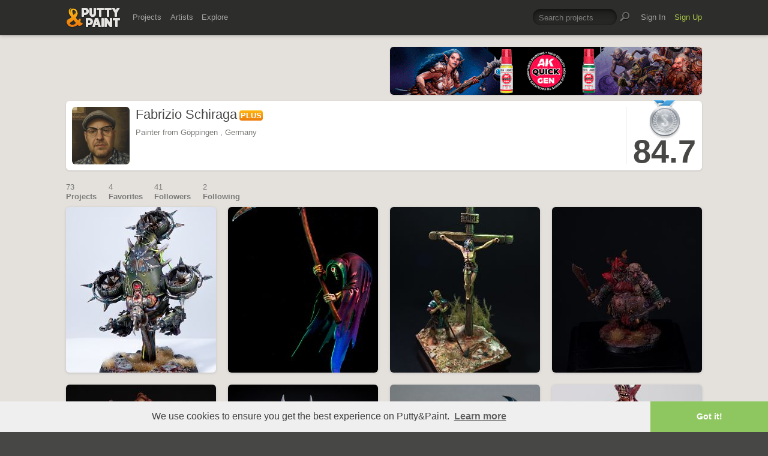

--- FILE ---
content_type: text/html; charset=UTF-8
request_url: https://www.puttyandpaint.com/schiraga/P48
body_size: 4979
content:
<!DOCTYPE html>
<html lang="en" xmlns:og="https://ogp.me/ns#" xmlns:fb="https://www.facebook.com/2008/fbml">
	<head>

		
		<title>Fabrizio Schiraga · Putty&Paint</title>
		<meta property="og:title" content="Fabrizio Schiraga on Putty&Paint"/>
		<meta property="og:url" content="https://www.puttyandpaint.com/schiraga"/>
		<meta property="og:site_name" content="Putty&amp;Paint"/>
		<meta property="og:description" content="Fabrizio Schiraga on Putty&Paint"/>
		<meta property="og:type" content="article"/>
		<meta property="og:image" content="https://www.puttyandpaint.com/images/member_photos/photo_80.jpeg"/>
		


				<meta charset="utf-8" />
		<meta name="Robots" content="index,follow" />
		<meta name="viewport" content="initial-scale=1.0, maximum-scale=2.0" />
		<link rel="stylesheet" type="text/css" media="all" href="/assets/css/styles.css?v=1758454946" />
		<!--[if lt IE 9]><link rel="stylesheet" href="/assets/css/ie.css" /><![endif]-->
		
		<link rel="shortcut icon" type="image/x-icon" href="/favicon.png" />
		<link rel="apple-touch-icon-precomposed" href="/apple-touch-icon-precomposed.png"/>
	    <meta name="apple-mobile-web-app-title" content="Putty&amp;Paint">
		<script src="https://ajax.googleapis.com/ajax/libs/jquery/1.7.2/jquery.min.js"></script>
		<script src="https://www.puttyandpaint.com/assets/js/jquery.leanModal.min.js"></script>
		<script src="https://www.puttyandpaint.com/assets/js/jquery.form.js"></script>
		<!--<script src="https://www.puttyandpaint.com/assets/js/jquery.cookies.2.2.0.min.js"></script>-->
		<script src="https://www.puttyandpaint.com/assets/js/easy.notification.js"></script>
		<script src="/assets/js/sorcery.js?v=1758453796"></script>
		<!--[if lt IE 9]><script src="https://html5shiv.googlecode.com/svn/trunk/html5.js"></script><![endif]-->
		
		<script src="//cdnjs.cloudflare.com/ajax/libs/cookieconsent2/3.0.3/cookieconsent.min.js"></script>
		<script>
		window.addEventListener("load", function(){
		window.cookieconsent.initialise({
		  "palette": {
 		   "popup": {
		      "background": "#efefef",
		      "text": "#404040"
 		   },
		    "button": {
		      "background": "#8ec760",
		     "text": "#ffffff"
 		   }
		  },
		  "theme": "edgeless",
		  "content": {
		    "message": "We use cookies to ensure you get the best experience on Putty&amp;Paint.",
 		   "href": "https://www.puttyandpaint.com/legal-notice"
		  }
		})});
		</script>

		<!-- Global site tag (gtag.js) - Google Analytics -->
		<script async src="https://www.googletagmanager.com/gtag/js?id=G-04NDKJE67H"></script>
		<script>
		    window.dataLayer = window.dataLayer || [];
		    function gtag(){dataLayer.push(arguments);}
		    gtag('js', new Date());

		    gtag('config', 'G-04NDKJE67H');
		</script>

	<script type="text/javascript">
var reCAPTCHAv2_init=function(){document.reCAPTCHAv2(),window.jQuery&&window.jQuery(document).trigger("reCAPTCHAv2_init")};!function(){if(!window.___reCAPTCHAv2_init){window.___reCAPTCHAv2_init=!0,document.reCAPTCHAv2=function(a){if("undefined"!=typeof grecaptcha){void 0==a&&(a="g-recaptcha"),"string"==typeof a&&(a=window.jQuery?jQuery("."+a):document.getElementsByClassName(a)),void 0==a.length&&(a=[a]);for(var b=0;b<a.length;b++)grecaptcha.render(a[b],{sitekey:"6LeTzFsUAAAAACvvMMtb5u4-r5EnXLTuuyUD5Evs"})}};var a=document.createElement("script");a.type="text/javascript",a.async=!0,a.src="https://www.google.com/recaptcha/api.js?onload=reCAPTCHAv2_init&render=explicit&hl=en";var b=document.getElementsByTagName("script")[0];b.parentNode.insertBefore(a,b)}}();
</script></head>
<body id="profile">


  <header id="header" role="banner">
    <div class="wrapper top-head cf">
      <div id="logo"><a href="https://www.puttyandpaint.com/"><img src="https://www.puttyandpaint.com/assets/gfx/puttyandpaint.png" alt="Putty&amp;Paint" /></a></div>

      <div id="nav-wrap" class="cf">
      
      <nav class="main-nav cf" role="navigation">
        <ul class="cf">
          <li class="mainmenu n-projects">
            <span><a href="https://www.puttyandpaint.com/projects">Projects</a></span>
            <div class="submenu">
            <ul>
              <li><a href="https://www.puttyandpaint.com/projects">Popular</a></li>
              <li><a href="https://www.puttyandpaint.com/projects/editors-choice">Editors' Choice</a></li>
              <li><a href="https://www.puttyandpaint.com/projects/top-projects">Top Projects</a></li>
              <li><a href="https://www.puttyandpaint.com/projects/for-sale">For Sale</a></li>
                            <li><a href="https://www.puttyandpaint.com/projects/all-projects">All Projects</a></li>
            </ul>
            </div>
          </li>
          <li class="mainmenu n-artists">
            <span><a href="https://www.puttyandpaint.com/artists">Artists</a></span>
            <div class="submenu">
            <ul>
              <li><a href="https://www.puttyandpaint.com/artists">Everyone</a></li>
              <li><a href="https://www.puttyandpaint.com/artists/top-artists">Top Artists</a></li>
              <li><a href="https://www.puttyandpaint.com/artists/for-hire">For Hire</a></li>
                            <li><a href="https://www.puttyandpaint.com/memberlist">Memberlist</a></li>
            </ul>
            </div>
          </li>
          <li class="mainmenu n-explore">
            <span><a href="https://www.puttyandpaint.com/explore/search">Explore</a></span>
            <div class="submenu">
            <ul>
              <li><a href="https://www.puttyandpaint.com/explore/search">Search</a></li>
              <li><a href="https://www.puttyandpaint.com/explore/filter">Filter</a></li>
              <li><a href="https://www.puttyandpaint.com/explore/tags">Tags</a></li>
              <li><a href="https://www.puttyandpaint.com/explore/colors">Colors</a></li>
            </ul>
            </div>
          </li>
        </ul>
      </nav>

      
      <nav class="main-nav user-nav cf">

        <form id="top-search" class="cf" method="post" action="https://www.puttyandpaint.com/"  >
<div class='hiddenFields'>
<input type="hidden" name="XID" value="562e9a5b6bb7b8e7dfddf11f0c49489f2ecc8af4" />
<input type="hidden" name="ACT" value="56" />
<input type="hidden" name="params" value="eyJjb2xsZWN0aW9uIjoicHJvamVjdHNfY29sbGVjdGlvbiIsImxvb3NlX2VuZHMiOiJ5ZXMiLCJyZXN1bHRfcGFnZSI6ImV4cGxvcmVcL3NlYXJjaCIsInNlYXJjaF9tb2RlIjoiYWxsIn0" />
<input type="hidden" name="site_id" value="1" />
</div>


          <fieldset>
              <input type="text" name="keywords" id="keywords" value="Search projects" onfocus="if(this.value=='Search projects'){this.value=''};" onblur="if(this.value==''){this.value='Search projects'};"/>
          </fieldset>
          <input type="submit" name="submit" class="submit" value=""/>
        </form>
        <ul>
                    <li class="mainmenu signin">
            <span><a href="https://www.puttyandpaint.com/signin">Sign In</a></span>
          </li>
          <li class="mainmenu signup">
            <span><a href="https://www.puttyandpaint.com/signup" class="green">Sign Up</a></span>
          </li>
          
          
        </ul>
      </nav>
      </div>
    </div><!-- Wrapper End -->

  </header><!-- Header End -->

  <div id="main">

  
<div class="wrapper cf">

<aside id="sidebar">
	<div class="additional addi-top">
	
	
			<a href="https://ak-interactive.com/?utm_source=COLABORADOR&utm_campaign=REFERRAL" title="AK Interactive" target="_blank" rel="sponsored" ><img src="https://ak-masters.com/ak/PUTTYANDPAINT.COM/BANNER_AK.gif" alt="AK Interactive" /></a>
		
		
		
	
	</div>
</aside>




<div id="contentwrap">
<header role="contentinfo" id="artist-head" class="cf">
	<section class="profile cf">
		<div class="member-wrap cf">
			<div class="member-photo">
								
				<img src="https://www.puttyandpaint.com/images/member_photos/cache/photo_80_128_128_90_s_c1.jpeg" alt="Fabrizio Schiraga">
					
							</div><!-- Member Photo End -->
			<div class="member-info">
				<h1>Fabrizio Schiraga<span class="pro-badge"><a href="https://www.puttyandpaint.com/upgrade">PLUS</a></span></h1>	
				<p>Painter from Göppingen , Germany</p>
			</div><!-- Member Info End -->
			
			
				<div class="member-buttons cf">
												</div><!-- Member Buttons End -->
			
									<div id="score" class="member-rating cf">
											<div id="ribbon" class="silver">Silver</div>
							          <h2>84.7</h2>
		          
			</div><!-- Member Rating End -->
				
			
		</div><!-- Member Wrap End -->
							
		</section>
</header><!-- Sidebar End -->
</div><!-- Content Wrap End -->

	



	<nav id="secondary-nav" class="cf">
		<ul class="cf">
			<li>
				<a href="https://www.puttyandpaint.com/schiraga" title="Projects" >
					<span>73</span>
					Projects
				</a>
			</li>
			<li>
				<a href="https://www.puttyandpaint.com/schiraga/favorites" title="Favorites" > 
					<span>4</span>
					Favorites
				</a>
			</li>
			<li>
				<a href="https://www.puttyandpaint.com/schiraga/followers" title="Followers" >
					<span>
	41
</span>
					Followers					
				</a>
			</li>
			<li>
				<a href="https://www.puttyandpaint.com/schiraga/following" title="Following" >
					<span>
	2
</span>
					Following					
				</a>
			</li>
		</ul>
	</nav>
	<div id="content" class="full-width" role="main">
		

	
	
		
	
		
		<ul class="project-list cf">		<li class="pj-1">
	
	<a href="https://www.puttyandpaint.com/projects/18689" class="project-link" title="Foetid Bloat-drone">
		
			
			<img src="/images/uploads/artistworks/18689/cache/foetid_bloat-drone-8__sized_center_m.jpg" alt="Foetid Bloat-drone" width="250" height="276"  />
					
					
	</a>
	<div class="project-info-hover">
		<h1 id="84.5714" 								class="silver"
							>
			<a href="https://www.puttyandpaint.com/projects/18689" title="Foetid Bloat-drone">Foetid Bloat-drone</a>
		</h1>
		<h2><a href="https://www.puttyandpaint.com/schiraga" title="Fabrizio Schiraga">Fabrizio Schiraga</a></h2>
	</div>
</li>
		
	  		  	
		
		
				<li class="pj-2">
	
	<a href="https://www.puttyandpaint.com/projects/16133" class="project-link" title="Cairn Wraith">
		
			
			<img src="/images/uploads/artistworks/16133/cache/geistuu1__sized_center_m.jpg" alt="Cairn Wraith" width="250" height="276"  />
					
					
	</a>
	<div class="project-info-hover">
		<h1 id="85.7143" 								class="silver"
							>
			<a href="https://www.puttyandpaint.com/projects/16133" title="Cairn Wraith">Cairn Wraith</a>
		</h1>
		<h2><a href="https://www.puttyandpaint.com/schiraga" title="Fabrizio Schiraga">Fabrizio Schiraga</a></h2>
	</div>
</li>
		
	  		  	
		
		
				<li class="pj-3">
	
	<a href="https://www.puttyandpaint.com/projects/16089" class="project-link" title="The Passion - Andrea Miniatures">
		
			
			<img src="/images/uploads/artistworks/16089/cache/jesus_nuovo__sized_center_m.jpg" alt="The Passion - Andrea Miniatures" width="250" height="276"  />
					
					
	</a>
	<div class="project-info-hover">
		<h1 id="85.4167" 								class="silver"
							>
			<a href="https://www.puttyandpaint.com/projects/16089" title="The Passion - Andrea Miniatures">The Passion - Andrea Miniat&hellip;</a>
		</h1>
		<h2><a href="https://www.puttyandpaint.com/schiraga" title="Fabrizio Schiraga">Fabrizio Schiraga</a></h2>
	</div>
</li>
		
	  		  	
		
		
				<li class="pj-4">
	
	<a href="https://www.puttyandpaint.com/projects/8988" class="project-link" title="Red Ogre">
		
			
			<img src="/images/uploads/artistworks/8988/cache/ogerjager-5__sized_center_m.jpg" alt="Red Ogre" width="250" height="276"  />
					
					
	</a>
	<div class="project-info-hover">
		<h1 id="82" 								class="silver"
							>
			<a href="https://www.puttyandpaint.com/projects/8988" title="Red Ogre">Red Ogre</a>
		</h1>
		<h2><a href="https://www.puttyandpaint.com/schiraga" title="Fabrizio Schiraga">Fabrizio Schiraga</a></h2>
	</div>
</li>
		
	  		  	
		
		
				<li class="pj-1">
	
	<a href="https://www.puttyandpaint.com/projects/8250" class="project-link" title="red sonja">
		
			
			<img src="/images/uploads/artistworks/8250/cache/r.sonya__sized_center_m.jpg" alt="red sonja" width="250" height="276"  />
					
					
	</a>
	<div class="project-info-hover">
		<h1 id="82.9167" 								class="silver"
							>
			<a href="https://www.puttyandpaint.com/projects/8250" title="red sonja">red sonja</a>
		</h1>
		<h2><a href="https://www.puttyandpaint.com/schiraga" title="Fabrizio Schiraga">Fabrizio Schiraga</a></h2>
	</div>
</li>
		
	  		  	
		
		
				<li class="pj-2">
	
	<a href="https://www.puttyandpaint.com/projects/8150" class="project-link" title="Khorgorath - with black background">
		
			
			<img src="/images/uploads/artistworks/8150/cache/mostrokhorne__sized_center_m.jpg" alt="Khorgorath - with black background" width="250" height="276"  />
					
					
	</a>
	<div class="project-info-hover">
		<h1 id="89.3103" 								class="silver"
							>
			<a href="https://www.puttyandpaint.com/projects/8150" title="Khorgorath - with black background">Khorgorath - with black bac&hellip;</a>
		</h1>
		<h2><a href="https://www.puttyandpaint.com/schiraga" title="Fabrizio Schiraga">Fabrizio Schiraga</a></h2>
	</div>
</li>
		
	  		  	
		
		
				<li class="pj-3">
	
	<a href="https://www.puttyandpaint.com/projects/8129" class="project-link" title="Khorgorath">
		
			
			<img src="/images/uploads/artistworks/8129/cache/khorne_age_of_sigmar__sized_center_m.jpg" alt="Khorgorath" width="250" height="276"  />
					
					
	</a>
	<div class="project-info-hover">
		<h1 id="86.4151" 								class="silver"
							>
			<a href="https://www.puttyandpaint.com/projects/8129" title="Khorgorath">Khorgorath</a>
		</h1>
		<h2><a href="https://www.puttyandpaint.com/schiraga" title="Fabrizio Schiraga">Fabrizio Schiraga</a></h2>
	</div>
</li>
		
	  		  	
		
		
				<li class="pj-4">
	
	<a href="https://www.puttyandpaint.com/projects/8029" class="project-link" title="Zombie Spiderman">
		
			
			<img src="/images/uploads/artistworks/8029/cache/zombiespiederman-2__sized_center_m.jpg" alt="Zombie Spiderman" width="250" height="276"  />
					
					
	</a>
	<div class="project-info-hover">
		<h1 id="81.7647" 								class="silver"
							>
			<a href="https://www.puttyandpaint.com/projects/8029" title="Zombie Spiderman">Zombie Spiderman</a>
		</h1>
		<h2><a href="https://www.puttyandpaint.com/schiraga" title="Fabrizio Schiraga">Fabrizio Schiraga</a></h2>
	</div>
</li>
		
	  		  	
		
		
				<li class="pj-1">
	
	<a href="https://www.puttyandpaint.com/projects/7320" class="project-link" title="king of scotland">
		
			
			<img src="/images/uploads/artistworks/7320/cache/scoziaking-4__sized_center_m.jpg" alt="king of scotland" width="250" height="276"  />
					
					
	</a>
	<div class="project-info-hover">
		<h1 id="80" 								class="silver"
							>
			<a href="https://www.puttyandpaint.com/projects/7320" title="king of scotland">king of scotland</a>
		</h1>
		<h2><a href="https://www.puttyandpaint.com/schiraga" title="Fabrizio Schiraga">Fabrizio Schiraga</a></h2>
	</div>
</li>
		
	  		  	
		
		
				<li class="pj-2">
	
	<a href="https://www.puttyandpaint.com/projects/6871" class="project-link" title="Necro Skull">
		
			
			<img src="/images/uploads/artistworks/6871/cache/ncro4__sized_center_m.jpg" alt="Necro Skull" width="250" height="276"  />
					
					
	</a>
	<div class="project-info-hover">
		<h1 id="82" 								class="silver"
							>
			<a href="https://www.puttyandpaint.com/projects/6871" title="Necro Skull">Necro Skull</a>
		</h1>
		<h2><a href="https://www.puttyandpaint.com/schiraga" title="Fabrizio Schiraga">Fabrizio Schiraga</a></h2>
	</div>
</li>
		
	  		  	
		
		
				<li class="pj-3">
	
	<a href="https://www.puttyandpaint.com/projects/6821" class="project-link" title="cowgirl">
		
			
			<img src="/images/uploads/artistworks/6821/cache/cawgirls91__sized_center_m.jpg" alt="cowgirl" width="250" height="276"  />
					
					
	</a>
	<div class="project-info-hover">
		<h1 id="81.5789" 								class="silver"
							>
			<a href="https://www.puttyandpaint.com/projects/6821" title="cowgirl">cowgirl</a>
		</h1>
		<h2><a href="https://www.puttyandpaint.com/schiraga" title="Fabrizio Schiraga">Fabrizio Schiraga</a></h2>
	</div>
</li>
		
	  		  	
		
		
				<li class="pj-4">
	
	<a href="https://www.puttyandpaint.com/projects/6418" class="project-link" title="Beltane The guardian of the Tree of Sin">
		
			
			<img src="/images/uploads/artistworks/6418/cache/beltane_chaos-2__sized_center_m.jpg" alt="Beltane The guardian of the Tree of Sin" width="250" height="276"  />
					
					
	</a>
	<div class="project-info-hover">
		<h1 id="83.9394" 								class="silver"
							>
			<a href="https://www.puttyandpaint.com/projects/6418" title="Beltane The guardian of the Tree of Sin">Beltane The guardian of the&hellip;</a>
		</h1>
		<h2><a href="https://www.puttyandpaint.com/schiraga" title="Fabrizio Schiraga">Fabrizio Schiraga</a></h2>
	</div>
</li>
		
	  		  	
		
		
				<li class="pj-1">
	
	<a href="https://www.puttyandpaint.com/projects/6197" class="project-link" title="andrea miniatures white wolf - 54mm">
		
			
			<img src="/images/uploads/artistworks/6197/cache/wolff-32__sized_center_m.jpg" alt="andrea miniatures white wolf - 54mm" width="250" height="276"  />
					
					
	</a>
	<div class="project-info-hover">
		<h1 id="78.4211" 								class="silver"
							>
			<a href="https://www.puttyandpaint.com/projects/6197" title="andrea miniatures white wolf - 54mm">andrea miniatures white wol&hellip;</a>
		</h1>
		<h2><a href="https://www.puttyandpaint.com/schiraga" title="Fabrizio Schiraga">Fabrizio Schiraga</a></h2>
	</div>
</li>
		
	  		  	
		
		
				<li class="pj-2">
	
	<a href="https://www.puttyandpaint.com/projects/5831" class="project-link" title="the son of prometheus">
		
			
			<img src="/images/uploads/artistworks/5831/cache/frankenstein-6__sized_center_m.jpg" alt="the son of prometheus" width="250" height="276"  />
					
					
	</a>
	<div class="project-info-hover">
		<h1 id="78.125" 								class="silver"
							>
			<a href="https://www.puttyandpaint.com/projects/5831" title="the son of prometheus">the son of prometheus</a>
		</h1>
		<h2><a href="https://www.puttyandpaint.com/schiraga" title="Fabrizio Schiraga">Fabrizio Schiraga</a></h2>
	</div>
</li>
		
	  		  	
		
		
				<li class="pj-3">
	
	<a href="https://www.puttyandpaint.com/projects/4673" class="project-link" title="Savage Horn - noctura models">
		
			
			<img src="/images/uploads/artistworks/4673/cache/nikolaichaos-3__sized_center_m.jpg" alt="Savage Horn - noctura models" width="250" height="276"  />
					
					
	</a>
	<div class="project-info-hover">
		<h1 id="85.3571" 								class="silver"
							>
			<a href="https://www.puttyandpaint.com/projects/4673" title="Savage Horn - noctura models">Savage Horn - noctura model&hellip;</a>
		</h1>
		<h2><a href="https://www.puttyandpaint.com/schiraga" title="Fabrizio Schiraga">Fabrizio Schiraga</a></h2>
	</div>
</li>
		
	  		  	
		
		
				<li class="pj-4">
	
	<a href="https://www.puttyandpaint.com/projects/4509" class="project-link" title="King Mumie">
		
			
			<img src="/images/uploads/artistworks/4509/cache/nikolaichaos-2__sized_center_m.jpg" alt="King Mumie" width="250" height="276"  />
					
					
	</a>
	<div class="project-info-hover">
		<h1 id="84.8571" 								class="silver"
							>
			<a href="https://www.puttyandpaint.com/projects/4509" title="King Mumie">King Mumie</a>
		</h1>
		<h2><a href="https://www.puttyandpaint.com/schiraga" title="Fabrizio Schiraga">Fabrizio Schiraga</a></h2>
	</div>
</li>
		
	  	</ul>	  	
		
		
	<ul class="pagination cf">
	<li class="prev"><a href="https://www.puttyandpaint.com/schiraga/P32" class="button">Back</a></li>
	<li class="next"><a href="https://www.puttyandpaint.com/schiraga/P64" class="button">More</a></li>
	</ul>



	


	</div><!-- Content End -->

</div><!-- Wrapper End -->




<div class="wrapper cf clear">
	<div class="additional addi-bottom">
	
	
			<a href="https://www.greenstuffworld.com/" title="Green Stuff World" target="_blank" rel="sponsored" ><img src="https://www.puttyandpaint.com/2gd6fhf/gsw-banner.gif" alt="Green Stuff World" /></a>
		
	</div>
</div>

</div><!-- Main End -->


<footer id="footer">
	<div class="wrapper cf">
		<section class="quarter">
			<nav id="foot-nav" role="navigation" class="cf">
				<ul>
										<li><a href="https://www.puttyandpaint.com/about" title="About Putty&amp;Paint">About</a></li>
					<li><a href="https://www.puttyandpaint.com/faq" title="FAQ">FAQ</a></li>
					<li><a href="https://www.puttyandpaint.com/blog" title="Blog">Blog</a></li>
					<li><a href="https://www.puttyandpaint.com/contact" title="Contact and Feeback">Contact</a></li>
					<li><a href="https://www.puttyandpaint.com/media" title="Media and Advertising">Media and Advertising</a></li>
				</ul>
			</nav><!-- Footer-Navigation End -->
			
		</section>
		<section class="quarter bloglist">
			<div>
<ul>
<li><a href="https://discord.gg/MWc79eWttb" title="Join Putty&amp;Paint on Discord">Discord</a></li>
<li><a href="https://www.facebook.com/puttyandpaint" title="Visit Putty&amp;Paint on facebook">facebook</a></li>
<li><a href="https://www.instagram.com/putty.and.paint/" title="Follow Putty&Paint on Instagram">Instagram</a></li>
</ul>
			
			</div>
		</section>		
		<section class="quarter right stats cf">

	
			<p id="project-count"><a href="https://www.puttyandpaint.com/projects" title="Show all projects">44344</a><br /><span>Projects</span></p>
			<p id="artist-count"><a href="https://www.puttyandpaint.com/artists" title="Show all artists">11574</a><br /><span>Artists</span></p>
	

		</section>
	</div><!-- Wrapper End -->
	
	<section class="copyright">
		
		<p>©2026 <a href="https://www.puttyandpaint.com/">puttyandpaint.com</a> · <a href="https://www.puttyandpaint.com/legal-notice" title="Imprint">Legal Notice</a> · <a href="https://www.puttyandpaint.com/terms" title="Terms of Service">Terms</a> · <a href="https://www.puttyandpaint.com/privacy" title="Privacy Policy">Privacy</a></p>
			
						
	</section>
	<p id="back-top"><a href="#header"><span></span>Back to Top</a></p>
	
</footer>












<!-- Analytics -->
<!--<script> 
    var gaProperty = 'UA-31623080-1'; 
    var disableStr = 'ga-disable-' + gaProperty; 
    if (document.cookie.indexOf(disableStr + '=true') > -1) { 
        window[disableStr] = true;
    } 
    function gaOptout() { 
        document.cookie = disableStr + '=true; expires=Thu, 31 Dec 2099 23:59:59 UTC; path=/'; 
        window[disableStr] = true; 
        alert('Das Tracking ist jetzt deaktiviert'); 
    } 
    (function(i,s,o,g,r,a,m){i['GoogleAnalyticsObject']=r;i[r]=i[r]||function(){(i[r].q=i[r].q||[]).push(arguments)},i[r].l=1*new Date();a=s.createElement(o), 
        m=s.getElementsByTagName(o)[0];a.async=1;a.src=g;m.parentNode.insertBefore(a,m) 
    })(window,document,'script','https://www.google-analytics.com/analytics.js','ga'); 

    ga('create', 'UA-31623080-1', 'auto'); 
    ga('set', 'anonymizeIp', true); 
    ga('send', 'pageview'); 
</script>-->

</html>
